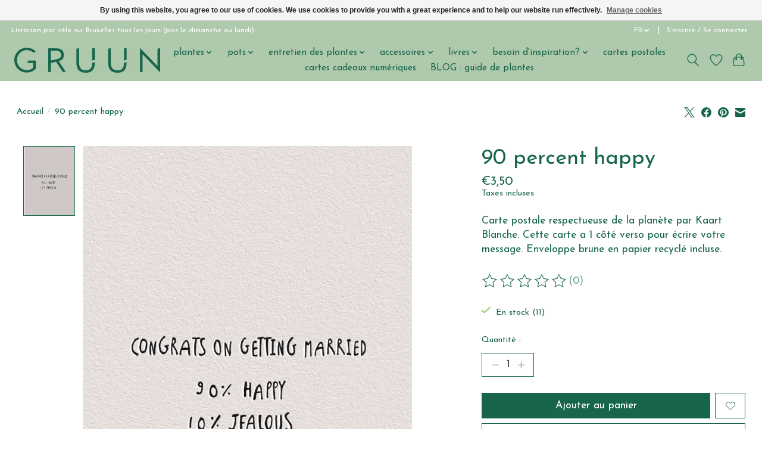

--- FILE ---
content_type: text/html;charset=utf-8
request_url: https://webshop.gruun.brussels/fr/90-percent-happy.html
body_size: 11979
content:
<!DOCTYPE html>
<html lang="fr">
  <head>
    <meta charset="utf-8"/>
<!-- [START] 'blocks/head.rain' -->
<!--

  (c) 2008-2025 Lightspeed Netherlands B.V.
  http://www.lightspeedhq.com
  Generated: 15-12-2025 @ 06:47:36

-->
<link rel="canonical" href="https://webshop.gruun.brussels/fr/90-percent-happy.html"/>
<link rel="alternate" href="https://webshop.gruun.brussels/fr/index.rss" type="application/rss+xml" title="Nouveaux produits"/>
<link href="https://cdn.webshopapp.com/assets/cookielaw.css?2025-02-20" rel="stylesheet" type="text/css"/>
<meta name="robots" content="noodp,noydir"/>
<meta property="og:url" content="https://webshop.gruun.brussels/fr/90-percent-happy.html?source=facebook"/>
<meta property="og:site_name" content="GRUUN"/>
<meta property="og:title" content="90 percent happy"/>
<meta property="og:description" content="Carte postale respectueuse de la planète par Kaart Blanche. Cette carte a 1 côté verso pour écrire votre message. Enveloppe brune en papier recyclé incluse"/>
<meta property="og:image" content="https://cdn.webshopapp.com/shops/299784/files/415647329/90-percent-happy.jpg"/>
<!--[if lt IE 9]>
<script src="https://cdn.webshopapp.com/assets/html5shiv.js?2025-02-20"></script>
<![endif]-->
<!-- [END] 'blocks/head.rain' -->
    <title>90 percent happy - GRUUN</title>
    <meta name="description" content="Carte postale respectueuse de la planète par Kaart Blanche. Cette carte a 1 côté verso pour écrire votre message. Enveloppe brune en papier recyclé incluse" />
    <meta name="keywords" content="90, percent, happy" />
    <meta http-equiv="X-UA-Compatible" content="IE=edge">
    <meta name="viewport" content="width=device-width, initial-scale=1">
    <meta name="apple-mobile-web-app-capable" content="yes">
    <meta name="apple-mobile-web-app-status-bar-style" content="black">
    
    <script>document.getElementsByTagName("html")[0].className += " js";</script>

    <link rel="shortcut icon" href="https://cdn.webshopapp.com/shops/299784/themes/174583/v/986926/assets/favicon.png?20220106091208" type="image/x-icon" />
    <link href='//fonts.googleapis.com/css?family=Josefin%20Sans:400,300,600&display=swap' rel='stylesheet' type='text/css'>
<link href='//fonts.googleapis.com/css?family=Josefin%20Sans:400,300,600&display=swap' rel='stylesheet' type='text/css'>
    <link rel="stylesheet" href="https://cdn.webshopapp.com/assets/gui-2-0.css?2025-02-20" />
    <link rel="stylesheet" href="https://cdn.webshopapp.com/assets/gui-responsive-2-0.css?2025-02-20" />
    <link id="lightspeedframe" rel="stylesheet" href="https://cdn.webshopapp.com/shops/299784/themes/174583/assets/style.css?2024050517320920210104192718" />
    <!-- browsers not supporting CSS variables -->
    <script>
      if(!('CSS' in window) || !CSS.supports('color', 'var(--color-var)')) {var cfStyle = document.getElementById('lightspeedframe');if(cfStyle) {var href = cfStyle.getAttribute('href');href = href.replace('style.css', 'style-fallback.css');cfStyle.setAttribute('href', href);}}
    </script>
    <link rel="stylesheet" href="https://cdn.webshopapp.com/shops/299784/themes/174583/assets/settings.css?2024050517320920210104192718" />
    <link rel="stylesheet" href="https://cdn.webshopapp.com/shops/299784/themes/174583/assets/custom.css?2024050517320920210104192718" />

    <script src="https://cdn.webshopapp.com/assets/jquery-3-7-1.js?2025-02-20"></script>
    <script src="https://cdn.webshopapp.com/assets/jquery-ui-1-14-1.js?2025-02-20"></script>

  </head>
  <body>
    
          <header class="main-header main-header--mobile js-main-header position-relative">
  <div class="main-header__top-section">
    <div class="main-header__nav-grid justify-between@md container max-width-lg text-xs padding-y-xxs">
      <div>Livraison par vélo sur Bruxelles tous les jours (pas le dimanche ou lundi)</div>
      <ul class="main-header__list flex-grow flex-basis-0 justify-end@md display@md">        
                <li class="main-header__item">
          <a href="#0" class="main-header__link">
            <span class="text-uppercase">fr</span>
            <svg class="main-header__dropdown-icon icon" viewBox="0 0 16 16"><polygon fill="currentColor" points="8,11.4 2.6,6 4,4.6 8,8.6 12,4.6 13.4,6 "></polygon></svg>
          </a>
          <ul class="main-header__dropdown">
                  

	<li><a href="https://webshop.gruun.brussels/nl/go/product/138772305" class="main-header__dropdown-link" title="Nederlands" lang="nl">Nederlands</a></li>
	<li><a href="https://webshop.gruun.brussels/en/go/product/138772305" class="main-header__dropdown-link" title="English" lang="en">English</a></li>
	<li><a href="https://webshop.gruun.brussels/fr/go/product/138772305" class="main-header__dropdown-link" title="Français" lang="fr">Français</a></li>
          </ul>
        </li>
                
                        <li class="main-header__item separator"></li>
                <li class="main-header__item"><a href="https://webshop.gruun.brussels/fr/account/" class="main-header__link" title="Mon compte">S’inscrire / Se connecter</a></li>
      </ul>
    </div>
  </div>
  <div class="main-header__mobile-content container max-width-lg">
          <a href="https://webshop.gruun.brussels/fr/" class="main-header__logo" title="GRUUN">
        <img src="https://cdn.webshopapp.com/shops/299784/themes/174583/v/986171/assets/logo.png?20211122143424" alt="GRUUN">
              </a>
        
    <div class="flex items-center">
            <a href="https://webshop.gruun.brussels/fr/account/wishlist/" class="main-header__mobile-btn js-tab-focus">
        <svg class="icon" viewBox="0 0 24 25" fill="none"><title>Accéder à la liste de souhaits</title><path d="M11.3785 4.50387L12 5.42378L12.6215 4.50387C13.6598 2.96698 15.4376 1.94995 17.4545 1.94995C20.65 1.94995 23.232 4.49701 23.25 7.6084C23.2496 8.53335 22.927 9.71432 22.3056 11.056C21.689 12.3875 20.8022 13.8258 19.7333 15.249C17.6019 18.0872 14.7978 20.798 12.0932 22.4477L12 22.488L11.9068 22.4477C9.20215 20.798 6.3981 18.0872 4.26667 15.249C3.1978 13.8258 2.31101 12.3875 1.69437 11.056C1.07303 9.71436 0.750466 8.53342 0.75 7.60848C0.767924 4.49706 3.34993 1.94995 6.54545 1.94995C8.56242 1.94995 10.3402 2.96698 11.3785 4.50387Z" stroke="currentColor" stroke-width="1.5" fill="none"/></svg>
        <span class="sr-only">Liste de souhaits</span>
      </a>
            <button class="reset main-header__mobile-btn js-tab-focus" aria-controls="cartDrawer">
        <svg class="icon" viewBox="0 0 24 25" fill="none"><title>Panier</title><path d="M2.90171 9.65153C3.0797 8.00106 4.47293 6.75 6.13297 6.75H17.867C19.527 6.75 20.9203 8.00105 21.0982 9.65153L22.1767 19.6515C22.3839 21.5732 20.8783 23.25 18.9454 23.25H5.05454C3.1217 23.25 1.61603 21.5732 1.82328 19.6515L2.90171 9.65153Z" stroke="currentColor" stroke-width="1.5" fill="none"/>
        <path d="M7.19995 9.6001V5.7001C7.19995 2.88345 9.4833 0.600098 12.3 0.600098C15.1166 0.600098 17.4 2.88345 17.4 5.7001V9.6001" stroke="currentColor" stroke-width="1.5" fill="none"/>
        <circle cx="7.19996" cy="10.2001" r="1.8" fill="currentColor"/>
        <ellipse cx="17.4" cy="10.2001" rx="1.8" ry="1.8" fill="currentColor"/></svg>
        <span class="sr-only">Panier</span>
              </button>

      <button class="reset anim-menu-btn js-anim-menu-btn main-header__nav-control js-tab-focus" aria-label="Toggle menu">
        <i class="anim-menu-btn__icon anim-menu-btn__icon--close" aria-hidden="true"></i>
      </button>
    </div>
  </div>

  <div class="main-header__nav" role="navigation">
    <div class="main-header__nav-grid justify-between@md container max-width-lg">
      <div class="main-header__nav-logo-wrapper flex-shrink-0">
        
                  <a href="https://webshop.gruun.brussels/fr/" class="main-header__logo" title="GRUUN">
            <img src="https://cdn.webshopapp.com/shops/299784/themes/174583/v/986171/assets/logo.png?20211122143424" alt="GRUUN">
                      </a>
              </div>
      
      <form action="https://webshop.gruun.brussels/fr/search/" method="get" role="search" class="padding-y-md hide@md">
        <label class="sr-only" for="searchInputMobile">Rechercher</label>
        <input class="header-v3__nav-form-control form-control width-100%" value="" autocomplete="off" type="search" name="q" id="searchInputMobile" placeholder="Recherche en cours">
      </form>

      <ul class="main-header__list flex-grow flex-basis-0 flex-wrap justify-center@md">
        
        
                <li class="main-header__item js-main-nav__item">
          <a class="main-header__link js-main-nav__control" href="https://webshop.gruun.brussels/fr/plantes/">
            <span>plantes</span>            <svg class="main-header__dropdown-icon icon" viewBox="0 0 16 16"><polygon fill="currentColor" points="8,11.4 2.6,6 4,4.6 8,8.6 12,4.6 13.4,6 "></polygon></svg>                        <i class="main-header__arrow-icon" aria-hidden="true">
              <svg class="icon" viewBox="0 0 16 16">
                <g class="icon__group" fill="none" stroke="currentColor" stroke-linecap="square" stroke-miterlimit="10" stroke-width="2">
                  <path d="M2 2l12 12" />
                  <path d="M14 2L2 14" />
                </g>
              </svg>
            </i>
                        
          </a>
                    <ul class="main-header__dropdown">
            <li class="main-header__dropdown-item"><a href="https://webshop.gruun.brussels/fr/plantes/" class="main-header__dropdown-link hide@md">Tous les plantes</a></li>
                        <li class="main-header__dropdown-item js-main-nav__item position-relative">
              <a class="main-header__dropdown-link js-main-nav__control flex justify-between " href="https://webshop.gruun.brussels/fr/plantes/plantes-dinterieur/">
                plantes d&#039;intérieur
                <svg class="dropdown__desktop-icon icon" aria-hidden="true" viewBox="0 0 12 12"><polyline stroke-width="1" stroke="currentColor" fill="none" stroke-linecap="round" stroke-linejoin="round" points="3.5 0.5 9.5 6 3.5 11.5"></polyline></svg>                                <i class="main-header__arrow-icon" aria-hidden="true">
                  <svg class="icon" viewBox="0 0 16 16">
                    <g class="icon__group" fill="none" stroke="currentColor" stroke-linecap="square" stroke-miterlimit="10" stroke-width="2">
                      <path d="M2 2l12 12" />
                      <path d="M14 2L2 14" />
                    </g>
                  </svg>
                </i>
                              </a>

                            <ul class="main-header__dropdown">
                <li><a href="https://webshop.gruun.brussels/fr/plantes/plantes-dinterieur/" class="main-header__dropdown-link hide@md">Tous les plantes d&#039;intérieur</a></li>
                                <li><a class="main-header__dropdown-link" href="https://webshop.gruun.brussels/fr/plantes/plantes-dinterieur/petites-plantes-12cm/">petites plantes &lt;∅12cm</a></li>
                                <li><a class="main-header__dropdown-link" href="https://webshop.gruun.brussels/fr/plantes/plantes-dinterieur/plantes-medium-12-20cm/">plantes medium ∅12-20cm</a></li>
                                <li><a class="main-header__dropdown-link" href="https://webshop.gruun.brussels/fr/plantes/plantes-dinterieur/plantes-plus-grandes-20cm/">plantes plus grandes &gt;∅20cm</a></li>
                              </ul>
                          </li>
                        <li class="main-header__dropdown-item">
              <a class="main-header__dropdown-link" href="https://webshop.gruun.brussels/fr/plantes/plantes-dexterieur/">
                plantes d&#039;extérieur
                                              </a>

                          </li>
                        <li class="main-header__dropdown-item">
              <a class="main-header__dropdown-link" href="https://webshop.gruun.brussels/fr/plantes/plantes-suspendues/">
                plantes suspendues
                                              </a>

                          </li>
                        <li class="main-header__dropdown-item">
              <a class="main-header__dropdown-link" href="https://webshop.gruun.brussels/fr/plantes/low-maintenance-plants/">
                low-maintenance plants
                                              </a>

                          </li>
                        <li class="main-header__dropdown-item">
              <a class="main-header__dropdown-link" href="https://webshop.gruun.brussels/fr/plantes/plantes-non-toxiques/">
                plantes non-toxiques
                                              </a>

                          </li>
                        <li class="main-header__dropdown-item">
              <a class="main-header__dropdown-link" href="https://webshop.gruun.brussels/fr/plantes/toutes-les-plantes/">
                toutes les plantes
                                              </a>

                          </li>
                        <li class="main-header__dropdown-item">
              <a class="main-header__dropdown-link" href="https://webshop.gruun.brussels/fr/plantes/herbes/">
                herbes
                                              </a>

                          </li>
                        <li class="main-header__dropdown-item">
              <a class="main-header__dropdown-link" href="https://webshop.gruun.brussels/fr/plantes/graines/">
                graines
                                              </a>

                          </li>
                      </ul>
                  </li>
                <li class="main-header__item js-main-nav__item">
          <a class="main-header__link js-main-nav__control" href="https://webshop.gruun.brussels/fr/pots/">
            <span>pots</span>            <svg class="main-header__dropdown-icon icon" viewBox="0 0 16 16"><polygon fill="currentColor" points="8,11.4 2.6,6 4,4.6 8,8.6 12,4.6 13.4,6 "></polygon></svg>                        <i class="main-header__arrow-icon" aria-hidden="true">
              <svg class="icon" viewBox="0 0 16 16">
                <g class="icon__group" fill="none" stroke="currentColor" stroke-linecap="square" stroke-miterlimit="10" stroke-width="2">
                  <path d="M2 2l12 12" />
                  <path d="M14 2L2 14" />
                </g>
              </svg>
            </i>
                        
          </a>
                    <ul class="main-header__dropdown">
            <li class="main-header__dropdown-item"><a href="https://webshop.gruun.brussels/fr/pots/" class="main-header__dropdown-link hide@md">Tous les pots</a></li>
                        <li class="main-header__dropdown-item js-main-nav__item position-relative">
              <a class="main-header__dropdown-link js-main-nav__control flex justify-between " href="https://webshop.gruun.brussels/fr/pots/dinterieur/">
                d&#039;intérieur
                <svg class="dropdown__desktop-icon icon" aria-hidden="true" viewBox="0 0 12 12"><polyline stroke-width="1" stroke="currentColor" fill="none" stroke-linecap="round" stroke-linejoin="round" points="3.5 0.5 9.5 6 3.5 11.5"></polyline></svg>                                <i class="main-header__arrow-icon" aria-hidden="true">
                  <svg class="icon" viewBox="0 0 16 16">
                    <g class="icon__group" fill="none" stroke="currentColor" stroke-linecap="square" stroke-miterlimit="10" stroke-width="2">
                      <path d="M2 2l12 12" />
                      <path d="M14 2L2 14" />
                    </g>
                  </svg>
                </i>
                              </a>

                            <ul class="main-header__dropdown">
                <li><a href="https://webshop.gruun.brussels/fr/pots/dinterieur/" class="main-header__dropdown-link hide@md">Tous les d&#039;intérieur</a></li>
                                <li><a class="main-header__dropdown-link" href="https://webshop.gruun.brussels/fr/pots/dinterieur/petits-pots-12cm/">petits pots &lt;∅12cm</a></li>
                                <li><a class="main-header__dropdown-link" href="https://webshop.gruun.brussels/fr/pots/dinterieur/pots-taille-moyenne-12-20cm/">pots taille moyenne ∅12-20cm</a></li>
                                <li><a class="main-header__dropdown-link" href="https://webshop.gruun.brussels/fr/pots/dinterieur/pots-taille-moyenne-20-30cm/">pots taille moyenne ∅20-30cm</a></li>
                                <li><a class="main-header__dropdown-link" href="https://webshop.gruun.brussels/fr/pots/dinterieur/pots-extra-grands-30-50cm/">pots extra grands ∅30-50cm</a></li>
                                <li><a class="main-header__dropdown-link" href="https://webshop.gruun.brussels/fr/pots/dinterieur/pots-suspendus/">pots suspendus</a></li>
                              </ul>
                          </li>
                        <li class="main-header__dropdown-item">
              <a class="main-header__dropdown-link" href="https://webshop.gruun.brussels/fr/pots/dexterieur/">
                d&#039;extérieur
                                              </a>

                          </li>
                        <li class="main-header__dropdown-item">
              <a class="main-header__dropdown-link" href="https://webshop.gruun.brussels/fr/pots/poterie-terre-cuite/">
                poterie terre cuite
                                              </a>

                          </li>
                        <li class="main-header__dropdown-item">
              <a class="main-header__dropdown-link" href="https://webshop.gruun.brussels/fr/pots/paniers/">
                paniers
                                              </a>

                          </li>
                        <li class="main-header__dropdown-item">
              <a class="main-header__dropdown-link" href="https://webshop.gruun.brussels/fr/pots/supports-pour-plantes/">
                supports pour plantes
                                              </a>

                          </li>
                        <li class="main-header__dropdown-item">
              <a class="main-header__dropdown-link" href="https://webshop.gruun.brussels/fr/pots/pots-muraux/">
                pots muraux
                                              </a>

                          </li>
                        <li class="main-header__dropdown-item">
              <a class="main-header__dropdown-link" href="https://webshop.gruun.brussels/fr/pots/pots-avec-drainage/">
                pots avec drainage
                                              </a>

                          </li>
                        <li class="main-header__dropdown-item">
              <a class="main-header__dropdown-link" href="https://webshop.gruun.brussels/fr/pots/sous-coupes/">
                sous-coupes
                                              </a>

                          </li>
                        <li class="main-header__dropdown-item">
              <a class="main-header__dropdown-link" href="https://webshop.gruun.brussels/fr/pots/fait-a-bruxelles/">
                fait à Bruxelles
                                              </a>

                          </li>
                      </ul>
                  </li>
                <li class="main-header__item js-main-nav__item">
          <a class="main-header__link js-main-nav__control" href="https://webshop.gruun.brussels/fr/entretien-des-plantes/">
            <span>entretien des plantes</span>            <svg class="main-header__dropdown-icon icon" viewBox="0 0 16 16"><polygon fill="currentColor" points="8,11.4 2.6,6 4,4.6 8,8.6 12,4.6 13.4,6 "></polygon></svg>                        <i class="main-header__arrow-icon" aria-hidden="true">
              <svg class="icon" viewBox="0 0 16 16">
                <g class="icon__group" fill="none" stroke="currentColor" stroke-linecap="square" stroke-miterlimit="10" stroke-width="2">
                  <path d="M2 2l12 12" />
                  <path d="M14 2L2 14" />
                </g>
              </svg>
            </i>
                        
          </a>
                    <ul class="main-header__dropdown">
            <li class="main-header__dropdown-item"><a href="https://webshop.gruun.brussels/fr/entretien-des-plantes/" class="main-header__dropdown-link hide@md">Tous les entretien des plantes</a></li>
                        <li class="main-header__dropdown-item">
              <a class="main-header__dropdown-link" href="https://webshop.gruun.brussels/fr/entretien-des-plantes/outils-deau/">
                outils d&#039;eau
                                              </a>

                          </li>
                        <li class="main-header__dropdown-item">
              <a class="main-header__dropdown-link" href="https://webshop.gruun.brussels/fr/entretien-des-plantes/alimentation/">
                alimentation
                                              </a>

                          </li>
                        <li class="main-header__dropdown-item">
              <a class="main-header__dropdown-link" href="https://webshop.gruun.brussels/fr/entretien-des-plantes/support-pour-plantes/">
                support pour plantes
                                              </a>

                          </li>
                        <li class="main-header__dropdown-item">
              <a class="main-header__dropdown-link" href="https://webshop.gruun.brussels/fr/entretien-des-plantes/terreau/">
                terreau
                                              </a>

                          </li>
                        <li class="main-header__dropdown-item">
              <a class="main-header__dropdown-link" href="https://webshop.gruun.brussels/fr/entretien-des-plantes/germination/">
                germination
                                              </a>

                          </li>
                        <li class="main-header__dropdown-item">
              <a class="main-header__dropdown-link" href="https://webshop.gruun.brussels/fr/entretien-des-plantes/lampe-de-culture/">
                lampe de culture 
                                              </a>

                          </li>
                        <li class="main-header__dropdown-item">
              <a class="main-header__dropdown-link" href="https://webshop.gruun.brussels/fr/entretien-des-plantes/pesticide/">
                pesticide
                                              </a>

                          </li>
                      </ul>
                  </li>
                <li class="main-header__item js-main-nav__item">
          <a class="main-header__link js-main-nav__control" href="https://webshop.gruun.brussels/fr/accessoires/">
            <span>accessoires</span>            <svg class="main-header__dropdown-icon icon" viewBox="0 0 16 16"><polygon fill="currentColor" points="8,11.4 2.6,6 4,4.6 8,8.6 12,4.6 13.4,6 "></polygon></svg>                        <i class="main-header__arrow-icon" aria-hidden="true">
              <svg class="icon" viewBox="0 0 16 16">
                <g class="icon__group" fill="none" stroke="currentColor" stroke-linecap="square" stroke-miterlimit="10" stroke-width="2">
                  <path d="M2 2l12 12" />
                  <path d="M14 2L2 14" />
                </g>
              </svg>
            </i>
                        
          </a>
                    <ul class="main-header__dropdown">
            <li class="main-header__dropdown-item"><a href="https://webshop.gruun.brussels/fr/accessoires/" class="main-header__dropdown-link hide@md">Tous les accessoires</a></li>
                        <li class="main-header__dropdown-item">
              <a class="main-header__dropdown-link" href="https://webshop.gruun.brussels/fr/accessoires/decoration/">
                décoration
                                              </a>

                          </li>
                        <li class="main-header__dropdown-item">
              <a class="main-header__dropdown-link" href="https://webshop.gruun.brussels/fr/accessoires/arrosoirs/">
                arrosoirs
                                              </a>

                          </li>
                        <li class="main-header__dropdown-item">
              <a class="main-header__dropdown-link" href="https://webshop.gruun.brussels/fr/accessoires/vases-pour-boutures/">
                vases pour boutures
                                              </a>

                          </li>
                        <li class="main-header__dropdown-item">
              <a class="main-header__dropdown-link" href="https://webshop.gruun.brussels/fr/accessoires/home/">
                home
                                              </a>

                          </li>
                        <li class="main-header__dropdown-item">
              <a class="main-header__dropdown-link" href="https://webshop.gruun.brussels/fr/accessoires/plant-care/">
                plant care
                                              </a>

                          </li>
                      </ul>
                  </li>
                <li class="main-header__item js-main-nav__item">
          <a class="main-header__link js-main-nav__control" href="https://webshop.gruun.brussels/fr/livres/">
            <span>livres</span>            <svg class="main-header__dropdown-icon icon" viewBox="0 0 16 16"><polygon fill="currentColor" points="8,11.4 2.6,6 4,4.6 8,8.6 12,4.6 13.4,6 "></polygon></svg>                        <i class="main-header__arrow-icon" aria-hidden="true">
              <svg class="icon" viewBox="0 0 16 16">
                <g class="icon__group" fill="none" stroke="currentColor" stroke-linecap="square" stroke-miterlimit="10" stroke-width="2">
                  <path d="M2 2l12 12" />
                  <path d="M14 2L2 14" />
                </g>
              </svg>
            </i>
                        
          </a>
                    <ul class="main-header__dropdown">
            <li class="main-header__dropdown-item"><a href="https://webshop.gruun.brussels/fr/livres/" class="main-header__dropdown-link hide@md">Tous les livres</a></li>
                        <li class="main-header__dropdown-item">
              <a class="main-header__dropdown-link" href="https://webshop.gruun.brussels/fr/livres/nl/">
                NL
                                              </a>

                          </li>
                        <li class="main-header__dropdown-item">
              <a class="main-header__dropdown-link" href="https://webshop.gruun.brussels/fr/livres/eng/">
                ENG
                                              </a>

                          </li>
                        <li class="main-header__dropdown-item">
              <a class="main-header__dropdown-link" href="https://webshop.gruun.brussels/fr/livres/fr/">
                FR
                                              </a>

                          </li>
                        <li class="main-header__dropdown-item">
              <a class="main-header__dropdown-link" href="https://webshop.gruun.brussels/fr/livres/puzzles/">
                puzzles
                                              </a>

                          </li>
                      </ul>
                  </li>
                <li class="main-header__item js-main-nav__item">
          <a class="main-header__link js-main-nav__control" href="https://webshop.gruun.brussels/fr/besoin-dinspiration/">
            <span>besoin d&#039;inspiration?</span>            <svg class="main-header__dropdown-icon icon" viewBox="0 0 16 16"><polygon fill="currentColor" points="8,11.4 2.6,6 4,4.6 8,8.6 12,4.6 13.4,6 "></polygon></svg>                        <i class="main-header__arrow-icon" aria-hidden="true">
              <svg class="icon" viewBox="0 0 16 16">
                <g class="icon__group" fill="none" stroke="currentColor" stroke-linecap="square" stroke-miterlimit="10" stroke-width="2">
                  <path d="M2 2l12 12" />
                  <path d="M14 2L2 14" />
                </g>
              </svg>
            </i>
                        
          </a>
                    <ul class="main-header__dropdown">
            <li class="main-header__dropdown-item"><a href="https://webshop.gruun.brussels/fr/besoin-dinspiration/" class="main-header__dropdown-link hide@md">Tous les besoin d&#039;inspiration?</a></li>
                        <li class="main-header__dropdown-item">
              <a class="main-header__dropdown-link" href="https://webshop.gruun.brussels/fr/besoin-dinspiration/gift-guide/">
                gift guide
                                              </a>

                          </li>
                        <li class="main-header__dropdown-item">
              <a class="main-header__dropdown-link" href="https://webshop.gruun.brussels/fr/besoin-dinspiration/gruun-avec-un-budget/">
                GRUUN avec un budget
                                              </a>

                          </li>
                      </ul>
                  </li>
                <li class="main-header__item">
          <a class="main-header__link" href="https://webshop.gruun.brussels/fr/cartes-postales/">
            cartes postales                                    
          </a>
                  </li>
        
                <li class="main-header__item">
            <a class="main-header__link" href="https://webshop.gruun.brussels/fr/giftcard/" >cartes cadeaux numériques</a>
        </li>
        
                              <li class="main-header__item">
              <a class="main-header__link" href="https://webshop.gruun.brussels/fr/blogs/plantguide/">BLOG : guide de plantes</a>
            </li>
                  
        
                
        <li class="main-header__item hide@md">
          <ul class="main-header__list main-header__list--mobile-items">        
                        <li class="main-header__item js-main-nav__item">
              <a href="#0" class="main-header__link js-main-nav__control">
                <span>Français</span>
                <i class="main-header__arrow-icon" aria-hidden="true">
                  <svg class="icon" viewBox="0 0 16 16">
                    <g class="icon__group" fill="none" stroke="currentColor" stroke-linecap="square" stroke-miterlimit="10" stroke-width="2">
                      <path d="M2 2l12 12" />
                      <path d="M14 2L2 14" />
                    </g>
                  </svg>
                </i>
              </a>
              <ul class="main-header__dropdown">
                      

	<li><a href="https://webshop.gruun.brussels/nl/go/product/138772305" class="main-header__dropdown-link" title="Nederlands" lang="nl">Nederlands</a></li>
	<li><a href="https://webshop.gruun.brussels/en/go/product/138772305" class="main-header__dropdown-link" title="English" lang="en">English</a></li>
	<li><a href="https://webshop.gruun.brussels/fr/go/product/138772305" class="main-header__dropdown-link" title="Français" lang="fr">Français</a></li>
              </ul>
            </li>
            
                                                <li class="main-header__item"><a href="https://webshop.gruun.brussels/fr/account/" class="main-header__link" title="Mon compte">S’inscrire / Se connecter</a></li>
          </ul>
        </li>
        
      </ul>

      <ul class="main-header__list flex-shrink-0 justify-end@md display@md">
        <li class="main-header__item">
          
          <button class="reset switch-icon main-header__link main-header__link--icon js-toggle-search js-switch-icon js-tab-focus" aria-label="Toggle icon">
            <svg class="icon switch-icon__icon--a" viewBox="0 0 24 25"><title>Recherche</title><path fill-rule="evenodd" clip-rule="evenodd" d="M17.6032 9.55171C17.6032 13.6671 14.267 17.0033 10.1516 17.0033C6.03621 17.0033 2.70001 13.6671 2.70001 9.55171C2.70001 5.4363 6.03621 2.1001 10.1516 2.1001C14.267 2.1001 17.6032 5.4363 17.6032 9.55171ZM15.2499 16.9106C13.8031 17.9148 12.0461 18.5033 10.1516 18.5033C5.20779 18.5033 1.20001 14.4955 1.20001 9.55171C1.20001 4.60787 5.20779 0.600098 10.1516 0.600098C15.0955 0.600098 19.1032 4.60787 19.1032 9.55171C19.1032 12.0591 18.0724 14.3257 16.4113 15.9507L23.2916 22.8311C23.5845 23.1239 23.5845 23.5988 23.2916 23.8917C22.9987 24.1846 22.5239 24.1846 22.231 23.8917L15.2499 16.9106Z" fill="currentColor"/></svg>

            <svg class="icon switch-icon__icon--b" viewBox="0 0 32 32"><title>Recherche</title><g fill="none" stroke="currentColor" stroke-miterlimit="10" stroke-linecap="round" stroke-linejoin="round" stroke-width="2"><line x1="27" y1="5" x2="5" y2="27"></line><line x1="27" y1="27" x2="5" y2="5"></line></g></svg>
          </button>

        </li>
                <li class="main-header__item">
          <a href="https://webshop.gruun.brussels/fr/account/wishlist/" class="main-header__link main-header__link--icon">
            <svg class="icon" viewBox="0 0 24 25" fill="none"><title>Accéder à la liste de souhaits</title><path d="M11.3785 4.50387L12 5.42378L12.6215 4.50387C13.6598 2.96698 15.4376 1.94995 17.4545 1.94995C20.65 1.94995 23.232 4.49701 23.25 7.6084C23.2496 8.53335 22.927 9.71432 22.3056 11.056C21.689 12.3875 20.8022 13.8258 19.7333 15.249C17.6019 18.0872 14.7978 20.798 12.0932 22.4477L12 22.488L11.9068 22.4477C9.20215 20.798 6.3981 18.0872 4.26667 15.249C3.1978 13.8258 2.31101 12.3875 1.69437 11.056C1.07303 9.71436 0.750466 8.53342 0.75 7.60848C0.767924 4.49706 3.34993 1.94995 6.54545 1.94995C8.56242 1.94995 10.3402 2.96698 11.3785 4.50387Z" stroke="currentColor" stroke-width="1.5" fill="none"/></svg>
            <span class="sr-only">Liste de souhaits</span>
          </a>
        </li>
                <li class="main-header__item">
          <a href="#0" class="main-header__link main-header__link--icon" aria-controls="cartDrawer">
            <svg class="icon" viewBox="0 0 24 25" fill="none"><title>Panier</title><path d="M2.90171 9.65153C3.0797 8.00106 4.47293 6.75 6.13297 6.75H17.867C19.527 6.75 20.9203 8.00105 21.0982 9.65153L22.1767 19.6515C22.3839 21.5732 20.8783 23.25 18.9454 23.25H5.05454C3.1217 23.25 1.61603 21.5732 1.82328 19.6515L2.90171 9.65153Z" stroke="currentColor" stroke-width="1.5" fill="none"/>
            <path d="M7.19995 9.6001V5.7001C7.19995 2.88345 9.4833 0.600098 12.3 0.600098C15.1166 0.600098 17.4 2.88345 17.4 5.7001V9.6001" stroke="currentColor" stroke-width="1.5" fill="none"/>
            <circle cx="7.19996" cy="10.2001" r="1.8" fill="currentColor"/>
            <ellipse cx="17.4" cy="10.2001" rx="1.8" ry="1.8" fill="currentColor"/></svg>
            <span class="sr-only">Panier</span>
                      </a>
        </li>
      </ul>
      
    	<div class="main-header__search-form bg">
        <form action="https://webshop.gruun.brussels/fr/search/" method="get" role="search" class="container max-width-lg">
          <label class="sr-only" for="searchInput">Rechercher</label>
          <input class="header-v3__nav-form-control form-control width-100%" value="" autocomplete="off" type="search" name="q" id="searchInput" placeholder="Recherche en cours">
        </form>
      </div>
      
    </div>
  </div>
</header>

<div class="drawer dr-cart js-drawer" id="cartDrawer">
  <div class="drawer__content bg shadow-md flex flex-column" role="alertdialog" aria-labelledby="drawer-cart-title">
    <header class="flex items-center justify-between flex-shrink-0 padding-x-md padding-y-md">
      <h1 id="drawer-cart-title" class="text-base text-truncate">Panier</h1>

      <button class="reset drawer__close-btn js-drawer__close js-tab-focus">
        <svg class="icon icon--xs" viewBox="0 0 16 16"><title>Fermer le volet du panier</title><g stroke-width="2" stroke="currentColor" fill="none" stroke-linecap="round" stroke-linejoin="round" stroke-miterlimit="10"><line x1="13.5" y1="2.5" x2="2.5" y2="13.5"></line><line x1="2.5" y1="2.5" x2="13.5" y2="13.5"></line></g></svg>
      </button>
    </header>

    <div class="drawer__body padding-x-md padding-bottom-sm js-drawer__body">
            <p class="margin-y-xxxl color-contrast-medium text-sm text-center">Votre panier est vide</p>
          </div>

    <footer class="padding-x-md padding-y-md flex-shrink-0">
      <p class="text-sm text-center color-contrast-medium margin-bottom-sm">Payer en toute sécurité avec :</p>
      <p class="text-sm flex flex-wrap gap-xs text-xs@md justify-center">
                  <a href="https://webshop.gruun.brussels/fr/service/payment-methods/" title="Maestro">
            <img src="https://cdn.webshopapp.com/assets/icon-payment-maestro.png?2025-02-20" alt="Maestro" height="16" />
          </a>
                  <a href="https://webshop.gruun.brussels/fr/service/payment-methods/" title="Bancontact">
            <img src="https://cdn.webshopapp.com/assets/icon-payment-mistercash.png?2025-02-20" alt="Bancontact" height="16" />
          </a>
                  <a href="https://webshop.gruun.brussels/fr/service/payment-methods/" title="Belfius">
            <img src="https://cdn.webshopapp.com/assets/icon-payment-belfius.png?2025-02-20" alt="Belfius" height="16" />
          </a>
                  <a href="https://webshop.gruun.brussels/fr/service/payment-methods/" title="KBC">
            <img src="https://cdn.webshopapp.com/assets/icon-payment-kbc.png?2025-02-20" alt="KBC" height="16" />
          </a>
                  <a href="https://webshop.gruun.brussels/fr/service/payment-methods/" title="Visa">
            <img src="https://cdn.webshopapp.com/assets/icon-payment-visa.png?2025-02-20" alt="Visa" height="16" />
          </a>
                  <a href="https://webshop.gruun.brussels/fr/service/payment-methods/" title="MasterCard">
            <img src="https://cdn.webshopapp.com/assets/icon-payment-mastercard.png?2025-02-20" alt="MasterCard" height="16" />
          </a>
                  <a href="https://webshop.gruun.brussels/fr/service/payment-methods/" title="Gift card">
            <img src="https://cdn.webshopapp.com/assets/icon-payment-giftcard.png?2025-02-20" alt="Gift card" height="16" />
          </a>
                  <a href="https://webshop.gruun.brussels/fr/service/payment-methods/" title="PayPal">
            <img src="https://cdn.webshopapp.com/assets/icon-payment-paypalcp.png?2025-02-20" alt="PayPal" height="16" />
          </a>
                  <a href="https://webshop.gruun.brussels/fr/service/payment-methods/" title="American Express">
            <img src="https://cdn.webshopapp.com/assets/icon-payment-americanexpress.png?2025-02-20" alt="American Express" height="16" />
          </a>
              </p>
    </footer>
  </div>
</div>                  	  
  
<section class="container max-width-lg product js-product">
  <div class="padding-y-lg grid gap-md">
    <div class="col-6@md">
      <nav class="breadcrumbs text-sm" aria-label="Breadcrumbs">
  <ol class="flex flex-wrap gap-xxs">
    <li class="breadcrumbs__item">
    	<a href="https://webshop.gruun.brussels/fr/" class="color-inherit text-underline-hover">Accueil</a>
      <span class="color-contrast-low margin-left-xxs" aria-hidden="true">/</span>
    </li>
        <li class="breadcrumbs__item" aria-current="page">
            90 percent happy
          </li>
      </ol>
</nav>    </div>
    <div class="col-6@md">
    	<ul class="sharebar flex flex-wrap gap-xs justify-end@md">
        <li>
          <a class="sharebar__btn text-underline-hover js-social-share" data-social="twitter" data-text="90 percent happy on https://webshop.gruun.brussels/fr/90-percent-happy.html" data-hashtags="" href="https://twitter.com/intent/tweet"><svg width="1200" class="icon" viewBox="0 0 1200 1227" fill="none"><title>Share on X</title><g><path d="M714.163 519.284L1160.89 0H1055.03L667.137 450.887L357.328 0H0L468.492 681.821L0 1226.37H105.866L515.491 750.218L842.672 1226.37H1200L714.137 519.284H714.163ZM569.165 687.828L521.697 619.934L144.011 79.6944H306.615L611.412 515.685L658.88 583.579L1055.08 1150.3H892.476L569.165 687.854V687.828Z"></path></g></svg></a>
        </li>

        <li>
          <a class="sharebar__btn text-underline-hover js-social-share" data-social="facebook" data-url="https://webshop.gruun.brussels/fr/90-percent-happy.html" href="https://www.facebook.com/sharer.php"><svg class="icon" viewBox="0 0 16 16"><title>Share on Facebook</title><g><path d="M16,8.048a8,8,0,1,0-9.25,7.9V10.36H4.719V8.048H6.75V6.285A2.822,2.822,0,0,1,9.771,3.173a12.2,12.2,0,0,1,1.791.156V5.3H10.554a1.155,1.155,0,0,0-1.3,1.25v1.5h2.219l-.355,2.312H9.25v5.591A8,8,0,0,0,16,8.048Z"></path></g></svg></a>
        </li>

        <li>
          <a class="sharebar__btn text-underline-hover js-social-share" data-social="pinterest" data-description="90 percent happy" data-media="https://cdn.webshopapp.com/shops/299784/files/415647329/image.jpg" data-url="https://webshop.gruun.brussels/fr/90-percent-happy.html" href="https://pinterest.com/pin/create/button"><svg class="icon" viewBox="0 0 16 16"><title>Share on Pinterest</title><g><path d="M8,0C3.6,0,0,3.6,0,8c0,3.4,2.1,6.3,5.1,7.4c-0.1-0.6-0.1-1.6,0-2.3c0.1-0.6,0.9-4,0.9-4S5.8,8.7,5.8,8 C5.8,6.9,6.5,6,7.3,6c0.7,0,1,0.5,1,1.1c0,0.7-0.4,1.7-0.7,2.7c-0.2,0.8,0.4,1.4,1.2,1.4c1.4,0,2.5-1.5,2.5-3.7 c0-1.9-1.4-3.3-3.3-3.3c-2.3,0-3.6,1.7-3.6,3.5c0,0.7,0.3,1.4,0.6,1.8C5,9.7,5,9.8,5,9.9c-0.1,0.3-0.2,0.8-0.2,0.9 c0,0.1-0.1,0.2-0.3,0.1c-1-0.5-1.6-1.9-1.6-3.1C2.9,5.3,4.7,3,8.2,3c2.8,0,4.9,2,4.9,4.6c0,2.8-1.7,5-4.2,5c-0.8,0-1.6-0.4-1.8-0.9 c0,0-0.4,1.5-0.5,1.9c-0.2,0.7-0.7,1.6-1,2.1C6.4,15.9,7.2,16,8,16c4.4,0,8-3.6,8-8C16,3.6,12.4,0,8,0z"></path></g></svg></a>
        </li>

        <li>
          <a class="sharebar__btn text-underline-hover js-social-share" data-social="mail" data-subject="Email Subject" data-body="90 percent happy on https://webshop.gruun.brussels/fr/90-percent-happy.html" href="/cdn-cgi/l/email-protection#79">
            <svg class="icon" viewBox="0 0 16 16"><title>Share by Email</title><g><path d="M15,1H1C0.4,1,0,1.4,0,2v1.4l8,4.5l8-4.4V2C16,1.4,15.6,1,15,1z"></path> <path d="M7.5,9.9L0,5.7V14c0,0.6,0.4,1,1,1h14c0.6,0,1-0.4,1-1V5.7L8.5,9.9C8.22,10.04,7.78,10.04,7.5,9.9z"></path></g></svg>
          </a>
        </li>
      </ul>
    </div>
  </div>
  <div class="grid gap-md gap-xxl@md">
    <div class="col-6@md col-7@lg min-width-0">
      <div class="thumbslide thumbslide--vertical thumbslide--left js-thumbslide">
        <div class="slideshow js-product-v2__slideshow slideshow--transition-slide slideshow--ratio-3:4" data-control="hover">
          <p class="sr-only">Product image slideshow Items</p>
          
          <ul class="slideshow__content">
                        <li class="slideshow__item bg js-slideshow__item slideshow__item--selected" data-thumb="https://cdn.webshopapp.com/shops/299784/files/415647329/168x224x2/90-percent-happy.jpg" id="item-1">
              <figure class="position-absolute height-100% width-100% top-0 left-0" data-scale="1.3">
                <div class="img-mag height-100%">    
                  <img class="img-mag__asset" src="https://cdn.webshopapp.com/shops/299784/files/415647329/1652x2313x2/90-percent-happy.jpg" alt="90 percent happy">
                </div>
              </figure>
            </li>
                      </ul>
        </div>
      
        <div class="thumbslide__nav-wrapper" aria-hidden="true" style="width:100px">
          <nav class="thumbslide__nav"> 
            <ol class="thumbslide__nav-list">
              <!-- this content will be created using JavaScript -->
            </ol>
          </nav>
        </div>
      </div>
    </div>

    <div class="col-6@md col-5@lg">

      <div class="text-component v-space-xs margin-bottom-md">
        <h1>
                  90 percent happy
                </h1>
        
        
        <div class="product__price-wrapper margin-bottom-md">
                    <div class="product__price text-md">€3,50</div>
                    
                            		<small class="price-tax">Taxes incluses</small>                    
          
        </div>
        <p class="">Carte postale respectueuse de la planète par Kaart Blanche. Cette carte a 1 côté verso pour écrire votre message. Enveloppe brune en papier recyclé incluse.</p>
      </div>
      
            <div class="rating js-rating js-rating--read-only margin-bottom-md flex items-center">
                <p class="sr-only">Ce produit est évalué à <span class="rating__value js-rating__value">0</span> sur 5</p>

        <a href="#proTabPanelReviews" class="rating__link" aria-label="Lire les avis">
          <div class="rating__control overflow-hidden rating__control--is-hidden js-rating__control">
            <svg width="24" height="24" viewBox="0 0 24 24"><polygon points="12 1.489 15.09 7.751 22 8.755 17 13.629 18.18 20.511 12 17.261 5.82 20.511 7 13.629 2 8.755 8.91 7.751 12 1.489" fill="currentColor"/></svg>
          </div>
        </a>
        <span class="opacity-60%">(0)</span>
      </div>
            
            <div class="flex flex-column gap-xs margin-bottom-md text-sm">
                <div class="in-stock">
                    <svg class="icon margin-right-xs color-success" viewBox="0 0 16 16"><g stroke-width="2" fill="none" stroke="currentColor" stroke-linecap="round" stroke-linejoin="round" stroke-miterlimit="10"><polyline points="1,9 5,13 15,3 "></polyline> </g></svg>En stock
          (11)                      
        </div>
                
              </div>
            
      <form action="https://webshop.gruun.brussels/fr/cart/add/274402399/" class="js-live-quick-checkout" id="product_configure_form" method="post">
                <input type="hidden" name="bundle_id" id="product_configure_bundle_id" value="">
        
                <div class="margin-bottom-md">
          <label class="form-label margin-bottom-sm block" for="qtyInput">Quantité :</label>

          <div class="number-input number-input--v2 js-number-input inline-block">
            <input class="form-control js-number-input__value" type="number" name="quantity" id="qtyInput" min="0" step="1" value="1">

            <button class="reset number-input__btn number-input__btn--plus js-number-input__btn" aria-label="Augmenter la quantité">
              <svg class="icon" viewBox="0 0 16 16" aria-hidden="true"><g><line fill="none" stroke="currentColor" stroke-linecap="round" stroke-linejoin="round" stroke-miterlimit="10" x1="8.5" y1="1.5" x2="8.5" y2="15.5"></line> <line fill="none" stroke="currentColor" stroke-linecap="round" stroke-linejoin="round" stroke-miterlimit="10" x1="1.5" y1="8.5" x2="15.5" y2="8.5"></line> </g></svg>
            </button>
            <button class="reset number-input__btn number-input__btn--minus js-number-input__btn" aria-label="Diminuer la quantité">
              <svg class="icon" viewBox="0 0 16 16" aria-hidden="true"><g><line fill="none" stroke="currentColor" stroke-linecap="round" stroke-linejoin="round" stroke-miterlimit="10" x1="1.5" y1="8.5" x2="15.5" y2="8.5"></line> </g></svg>
            </button>
          </div>
        </div>
        <div class="margin-bottom-md">
          <div class="flex flex-column flex-row@sm gap-xxs">
            <button class="btn btn--primary btn--add-to-cart flex-grow" type="submit">Ajouter au panier</button>
                        <a href="https://webshop.gruun.brussels/fr/account/wishlistAdd/138772305/?variant_id=274402399" class="btn btn--subtle btn--wishlist">
              <span class="margin-right-xxs hide@sm">Ajouter à la liste de souhaits</span>
              <svg class="icon icon--xs" viewBox="0 0 16 16"><title>Ajouter à la liste de souhaits</title><path  stroke-width="1" stroke="currentColor" fill="none" stroke="currentColor" stroke-linecap="round" stroke-linejoin="round" stroke-miterlimit="10" d="M14.328,2.672 c-1.562-1.562-4.095-1.562-5.657,0C8.391,2.952,8.18,3.27,8,3.601c-0.18-0.331-0.391-0.65-0.672-0.93 c-1.562-1.562-4.095-1.562-5.657,0c-1.562,1.562-1.562,4.095,0,5.657L8,14.5l6.328-6.172C15.891,6.766,15.891,4.234,14.328,2.672z"></path></svg>
            </a>
                      </div>
                    <button class="btn btn--subtle btn--quick-checkout js-quick-checkout-trigger width-100% margin-top-xxs" type="submit" data-checkout-url="https://webshop.gruun.brussels/fr/checkout/" data-clear-url="https://webshop.gruun.brussels/fr/cart/clear/">Acheter maintenant</button>
                    <div class="flex gap-md margin-top-sm">
            <a href="https://webshop.gruun.brussels/fr/compare/add/274402399/" class="text-underline-hover color-inherit text-sm flex items-center">
              <svg viewBox="0 0 16 16" class="icon margin-right-xxs"><title>swap-horizontal</title><g stroke-width="1" fill="none" stroke="currentColor" stroke-linecap="round" stroke-linejoin="round" stroke-miterlimit="10"><polyline points="3.5,0.5 0.5,3.5 3.5,6.5 "></polyline> <line x1="12.5" y1="3.5" x2="0.5" y2="3.5"></line> <polyline points="12.5,9.5 15.5,12.5 12.5,15.5 "></polyline> <line x1="3.5" y1="12.5" x2="15.5" y2="12.5"></line></g></svg>
              Ajouter pour comparer
            </a>
                      </div>
        </div>
        			</form>

    </div>
  </div>
</section>

<section class="container max-width-lg padding-y-xl">
	<div class="tabs js-tabs">
    <nav class="s-tabs">
      <ul class="s-tabs__list js-tabs__controls" aria-label="Tabs Interface">
        <li><a href="#proTabPanelInformation" class="tabs__control s-tabs__link s-tabs__link--current" aria-selected="true">Description</a></li>                <li><a href="#proTabPanelReviews" class="tabs__control s-tabs__link">Évaluations (0)</a></li>      </ul>
    </nav>

    <div class="js-tabs__panels">
            <section id="proTabPanelInformation" class="padding-top-lg max-width-lg js-tabs__panel">
        <div class="text-component margin-bottom-md">
          <p>Carte postale respectueuse de la planète par Kaart Blanche. Cette carte a 1 côté verso pour écrire votre message. Enveloppe brune en papier recyclé incluse.<br /><br />Envoyez cette carte postale originale et surprenez votre ami(e) ou votre famille. Vous faites livrer un cadeau à un.e proche, un.e collègue, ... ? Ajoutez une carte postale à votre commande et nous y écrivons votre message personnel avec plaisir, dans la langue que vous préférez ;-).<br /><br /><br /><strong>Détails</strong><br />- Designer : Kaart Blanche<br />- Poids : 350 g<br />- Matière : Papier respectueux d'environnement Multidesign® natural FSC<br /><br /><br /><strong>Dimensions</strong><br />148 x 105 mm<br /><span style="color: #ff9900;"><br /><br /></span><strong>Infos expédition<br /></strong>Vous pouvez récupérer cet article dans le magasin, le faire livrer à vélo à Bruxelles ou le faire livrer par bpost en Europe. Vous trouvez plus d'informations sur le retraitement ou la livraison <a href="https://webshop.gruun.brussels/fr/service/shipping-returns/">ici</a>. <em>Livraison gratuite à partir de €100.</em><br /><br />Photos par Kaart Blanche.</p>
        </div>
              </section>
            
      
            <section id="proTabPanelReviews" class="padding-top-lg max-width-lg js-tabs__panel">
        
        <div class="flex justify-between">
          <div class="right">
          <span>0</span> étoiles selon <span>0</span> avis
          </div>
          <a href="https://webshop.gruun.brussels/fr/account/review/138772305/" class="btn btn--subtle btn--sm">Ajouter un avis</a>

        </div>
      </section>
          </div>
  </div>
</section>



<div itemscope itemtype="https://schema.org/Product">
  <meta itemprop="name" content="90 percent happy">
  <meta itemprop="image" content="https://cdn.webshopapp.com/shops/299784/files/415647329/300x250x2/90-percent-happy.jpg" />    <meta itemprop="description" content="Carte postale respectueuse de la planète par Kaart Blanche. Cette carte a 1 côté verso pour écrire votre message. Enveloppe brune en papier recyclé incluse." />  <meta itemprop="itemCondition" itemtype="https://schema.org/OfferItemCondition" content="https://schema.org/NewCondition"/>
      <meta itemprop="sku" content="KB-WD10-E" />

<div itemprop="offers" itemscope itemtype="https://schema.org/Offer">
      <meta itemprop="price" content="3.50" />
    <meta itemprop="priceCurrency" content="EUR" />
    <meta itemprop="validFrom" content="2025-12-15" />
  <meta itemprop="priceValidUntil" content="2026-03-15" />
  <meta itemprop="url" content="https://webshop.gruun.brussels/fr/90-percent-happy.html" />
   <meta itemprop="availability" content="https://schema.org/InStock"/>
  <meta itemprop="inventoryLevel" content="11" />
 </div>
</div>
      <footer class="main-footer border-top">   
  <div class="container max-width-lg">

        <div class="main-footer__content padding-y-xl grid gap-md">
      <div class="col-8@lg">
        <div class="grid gap-md">
          <div class="col-6@xs col-3@md">
                        <img src="https://cdn.webshopapp.com/shops/299784/themes/174583/v/986171/assets/logo.png?20211122143424" class="footer-logo margin-bottom-md" alt="GRUUN">
                        
                        <div class="main-footer__text text-component margin-bottom-md text-sm">Oud Korenhuis 36, 1000 Brussels</div>
            
            <div class="main-footer__social-list flex flex-wrap gap-sm text-sm@md">
                            <a class="main-footer__social-btn" href="https://www.instagram.com/gruunbxl/" target="_blank">
                <svg class="icon" viewBox="0 0 16 16"><title>Suivez-nous sur Instagram</title><g><circle fill="currentColor" cx="12.145" cy="3.892" r="0.96"></circle> <path d="M8,12c-2.206,0-4-1.794-4-4s1.794-4,4-4s4,1.794,4,4S10.206,12,8,12z M8,6C6.897,6,6,6.897,6,8 s0.897,2,2,2s2-0.897,2-2S9.103,6,8,6z"></path> <path fill="currentColor" d="M12,16H4c-2.056,0-4-1.944-4-4V4c0-2.056,1.944-4,4-4h8c2.056,0,4,1.944,4,4v8C16,14.056,14.056,16,12,16z M4,2C3.065,2,2,3.065,2,4v8c0,0.953,1.047,2,2,2h8c0.935,0,2-1.065,2-2V4c0-0.935-1.065-2-2-2H4z"></path></g></svg>
              </a>
                            
                            <a class="main-footer__social-btn" href="https://www.facebook.com/gruunbxl" target="_blank">
                <svg class="icon" viewBox="0 0 16 16"><title>Suivez-nous sur Facebook</title><g><path d="M16,8.048a8,8,0,1,0-9.25,7.9V10.36H4.719V8.048H6.75V6.285A2.822,2.822,0,0,1,9.771,3.173a12.2,12.2,0,0,1,1.791.156V5.3H10.554a1.155,1.155,0,0,0-1.3,1.25v1.5h2.219l-.355,2.312H9.25v5.591A8,8,0,0,0,16,8.048Z"></path></g></svg>
              </a>
                            
                            
                            <a class="main-footer__social-btn" href="https://pin.it/1MOCaNU" target="_blank">
                <svg class="icon" viewBox="0 0 16 16"><title>Suivez-nous sur Pinterest</title><g><path d="M8,0C3.6,0,0,3.6,0,8c0,3.4,2.1,6.3,5.1,7.4c-0.1-0.6-0.1-1.6,0-2.3c0.1-0.6,0.9-4,0.9-4S5.8,8.7,5.8,8 C5.8,6.9,6.5,6,7.3,6c0.7,0,1,0.5,1,1.1c0,0.7-0.4,1.7-0.7,2.7c-0.2,0.8,0.4,1.4,1.2,1.4c1.4,0,2.5-1.5,2.5-3.7 c0-1.9-1.4-3.3-3.3-3.3c-2.3,0-3.6,1.7-3.6,3.5c0,0.7,0.3,1.4,0.6,1.8C5,9.7,5,9.8,5,9.9c-0.1,0.3-0.2,0.8-0.2,0.9 c0,0.1-0.1,0.2-0.3,0.1c-1-0.5-1.6-1.9-1.6-3.1C2.9,5.3,4.7,3,8.2,3c2.8,0,4.9,2,4.9,4.6c0,2.8-1.7,5-4.2,5c-0.8,0-1.6-0.4-1.8-0.9 c0,0-0.4,1.5-0.5,1.9c-0.2,0.7-0.7,1.6-1,2.1C6.4,15.9,7.2,16,8,16c4.4,0,8-3.6,8-8C16,3.6,12.4,0,8,0z"></path></g></svg>
              </a>
                      
                          </div>
          </div>

                              <div class="col-6@xs col-3@md">
            <h4 class="margin-bottom-xs text-md@md">Catégories</h4>
            <ul class="grid gap-xs text-sm@md">
                            <li><a class="main-footer__link" href="https://webshop.gruun.brussels/fr/plantes/">plantes</a></li>
                            <li><a class="main-footer__link" href="https://webshop.gruun.brussels/fr/pots/">pots</a></li>
                            <li><a class="main-footer__link" href="https://webshop.gruun.brussels/fr/entretien-des-plantes/">entretien des plantes</a></li>
                            <li><a class="main-footer__link" href="https://webshop.gruun.brussels/fr/accessoires/">accessoires</a></li>
                            <li><a class="main-footer__link" href="https://webshop.gruun.brussels/fr/livres/">livres</a></li>
                            <li><a class="main-footer__link" href="https://webshop.gruun.brussels/fr/besoin-dinspiration/">besoin d&#039;inspiration?</a></li>
                            <li><a class="main-footer__link" href="https://webshop.gruun.brussels/fr/cartes-postales/">cartes postales</a></li>
                          </ul>
          </div>
          					
                    <div class="col-6@xs col-3@md">
            <h4 class="margin-bottom-xs text-md@md">Mon compte</h4>
            <ul class="grid gap-xs text-sm@md">
              
                                                <li><a class="main-footer__link" href="https://webshop.gruun.brussels/fr/account/" title="inscription">inscription</a></li>
                                                                <li><a class="main-footer__link" href="https://webshop.gruun.brussels/fr/account/orders/" title="mes commandes">mes commandes</a></li>
                                                                                              <li><a class="main-footer__link" href="https://webshop.gruun.brussels/fr/account/wishlist/" title="ma liste de souhaits">ma liste de souhaits</a></li>
                                                                        </ul>
          </div>

                    <div class="col-6@xs col-3@md">
            <h4 class="margin-bottom-xs text-md@md">Description</h4>
            <ul class="grid gap-xs text-sm@md">
                            <li>
                <a class="main-footer__link" href="https://webshop.gruun.brussels/fr/service/shipping-returns/" title="livraison &amp; collection" >
                  livraison &amp; collection
                </a>
              </li>
            	              <li>
                <a class="main-footer__link" href="https://webshop.gruun.brussels/fr/service/general-terms-conditions/" title="conditions générales" >
                  conditions générales
                </a>
              </li>
            	              <li>
                <a class="main-footer__link" href="https://webshop.gruun.brussels/fr/service/privacy-policy/" title="privacy policy" >
                  privacy policy
                </a>
              </li>
            	              <li>
                <a class="main-footer__link" href="https://webshop.gruun.brussels/fr/service/payment-methods/" title="modes de paiement" >
                  modes de paiement
                </a>
              </li>
            	              <li>
                <a class="main-footer__link" href="https://webshop.gruun.brussels/fr/service/terracotta-size-table/" title="tableau des tailles pots en terre cuite" >
                  tableau des tailles pots en terre cuite
                </a>
              </li>
            	              <li>
                <a class="main-footer__link" href="https://webshop.gruun.brussels/fr/service/" title="questions fréquemment posées" >
                  questions fréquemment posées
                </a>
              </li>
            	              <li>
                <a class="main-footer__link" href="https://webshop.gruun.brussels/fr/service/about/" title="à propos de nous" >
                  à propos de nous
                </a>
              </li>
            	            </ul>
          </div>
        </div>
      </div>
      
                  <form id="formNewsletter" action="https://webshop.gruun.brussels/fr/account/newsletter/" method="post" class="newsletter col-4@lg">
        <input type="hidden" name="key" value="f770460c10470d059e82cdda38ffc256" />
        <div class="max-width-xxs">
          <div class="text-component margin-bottom-sm">
            <h4 class="text-md@md">Abonnez-vous à notre infolettre</h4>
                     </div>

          <div class="grid gap-xxxs text-sm@md">
            <input class="form-control col min-width-0" type="email" name="email" placeholder="Votre adresse courriel" aria-label="Courriel">
            <button type="submit" class="btn btn--primary col-content">S&#039;abonner</button>
          </div>
        </div>
      </form>
          </div>
  </div>

    <div class="main-footer__colophon border-top padding-y-md">
    <div class="container max-width-lg">
      <div class="flex flex-column items-center gap-sm flex-row@md justify-between@md">
        <div class="powered-by">
          <p class="text-sm text-xs@md">© Copyright 2025 GRUUN
                    	- Powered by
          	          		<a href="https://fr.lightspeedhq.be/" title="Lightspeed" target="_blank" aria-label="Powered by Lightspeed">Lightspeed</a>
          		          	          </p>
        </div>
  
        <div class="flex items-center">
                    
          <div class="payment-methods">
            <p class="text-sm flex flex-wrap gap-xs text-xs@md">
                              <a href="https://webshop.gruun.brussels/fr/service/payment-methods/" title="Maestro" class="payment-methods__item">
                  <img src="https://cdn.webshopapp.com/assets/icon-payment-maestro.png?2025-02-20" alt="Maestro" height="16" />
                </a>
                              <a href="https://webshop.gruun.brussels/fr/service/payment-methods/" title="Bancontact" class="payment-methods__item">
                  <img src="https://cdn.webshopapp.com/assets/icon-payment-mistercash.png?2025-02-20" alt="Bancontact" height="16" />
                </a>
                              <a href="https://webshop.gruun.brussels/fr/service/payment-methods/" title="Belfius" class="payment-methods__item">
                  <img src="https://cdn.webshopapp.com/assets/icon-payment-belfius.png?2025-02-20" alt="Belfius" height="16" />
                </a>
                              <a href="https://webshop.gruun.brussels/fr/service/payment-methods/" title="KBC" class="payment-methods__item">
                  <img src="https://cdn.webshopapp.com/assets/icon-payment-kbc.png?2025-02-20" alt="KBC" height="16" />
                </a>
                              <a href="https://webshop.gruun.brussels/fr/service/payment-methods/" title="Visa" class="payment-methods__item">
                  <img src="https://cdn.webshopapp.com/assets/icon-payment-visa.png?2025-02-20" alt="Visa" height="16" />
                </a>
                              <a href="https://webshop.gruun.brussels/fr/service/payment-methods/" title="MasterCard" class="payment-methods__item">
                  <img src="https://cdn.webshopapp.com/assets/icon-payment-mastercard.png?2025-02-20" alt="MasterCard" height="16" />
                </a>
                              <a href="https://webshop.gruun.brussels/fr/service/payment-methods/" title="Gift card" class="payment-methods__item">
                  <img src="https://cdn.webshopapp.com/assets/icon-payment-giftcard.png?2025-02-20" alt="Gift card" height="16" />
                </a>
                              <a href="https://webshop.gruun.brussels/fr/service/payment-methods/" title="PayPal" class="payment-methods__item">
                  <img src="https://cdn.webshopapp.com/assets/icon-payment-paypalcp.png?2025-02-20" alt="PayPal" height="16" />
                </a>
                              <a href="https://webshop.gruun.brussels/fr/service/payment-methods/" title="American Express" class="payment-methods__item">
                  <img src="https://cdn.webshopapp.com/assets/icon-payment-americanexpress.png?2025-02-20" alt="American Express" height="16" />
                </a>
                          </p>
          </div>
          
          <ul class="main-footer__list flex flex-grow flex-basis-0 justify-end@md">        
                        <li class="main-footer__item dropdown js-dropdown">
              <div class="dropdown__wrapper">
                <a href="#0" class="main-footer__link dropdown__trigger js-dropdown__trigger">
                  <span class="text-uppercase">fr</span>
                  <svg class="main-footer__dropdown-icon dropdown__trigger-icon icon" viewBox="0 0 16 16"><polygon fill="currentColor" points="8,11.4 2.6,6 4,4.6 8,8.6 12,4.6 13.4,6 "></polygon></svg>
                </a>
                <ul class="main-footer__dropdown dropdown__menu js-dropdown__menu"  aria-label="dropdown">
                        

	<li><a href="https://webshop.gruun.brussels/nl/go/product/138772305" class="main-header__dropdown-link" title="Nederlands" lang="nl">Nederlands</a></li>
	<li><a href="https://webshop.gruun.brussels/en/go/product/138772305" class="main-header__dropdown-link" title="English" lang="en">English</a></li>
	<li><a href="https://webshop.gruun.brussels/fr/go/product/138772305" class="main-header__dropdown-link" title="Français" lang="fr">Français</a></li>
                </ul>
              </div>
            </li>
            
                      </ul>
        </div>
      </div>
    </div>
  </div>
</footer>        <!-- [START] 'blocks/body.rain' -->
<script data-cfasync="false" src="/cdn-cgi/scripts/5c5dd728/cloudflare-static/email-decode.min.js"></script><script>
(function () {
  var s = document.createElement('script');
  s.type = 'text/javascript';
  s.async = true;
  s.src = 'https://webshop.gruun.brussels/fr/services/stats/pageview.js?product=138772305&hash=af1e';
  ( document.getElementsByTagName('head')[0] || document.getElementsByTagName('body')[0] ).appendChild(s);
})();
</script>
  
<!-- Global site tag (gtag.js) - Google Analytics -->
<script async src="https://www.googletagmanager.com/gtag/js?id=G-RPJKH0F99Z"></script>
<script>
    window.dataLayer = window.dataLayer || [];
    function gtag(){dataLayer.push(arguments);}

        gtag('consent', 'default', {"ad_storage":"denied","ad_user_data":"denied","ad_personalization":"denied","analytics_storage":"denied"});
    
    gtag('js', new Date());
    gtag('config', 'G-RPJKH0F99Z', {
        'currency': 'EUR',
                'country': 'BE'
    });

        gtag('event', 'view_item', {"items":[{"item_id":"KB-WD10-E","item_name":"90 percent happy","currency":"EUR","item_brand":"","item_variant":"Par d\u00e9faut","price":3.5,"quantity":1,"item_category":"cartes postales"}],"currency":"EUR","value":3.5});
    </script>
  <script>
$('li.home > a').html('<a href="https://www.gruun.brussels/">home</a>');
</script>
  <div class="wsa-cookielaw">
            By using this website, you agree to our use of cookies. We use cookies to provide you with a great experience and to help our website run effectively.
      <a href="https://webshop.gruun.brussels/fr/cookielaw/manage/" onclick="window.open(this.href, 'manage_cookies', 'width=400,height=400'); return false;" class="wsa-cookielaw-link" title="Manage cookies">Manage cookies</a>
      </div>
<!-- [END] 'blocks/body.rain' -->
    
    <script>
    	var viewOptions = 'Afficher les options';
    </script>
		
    <script src="https://cdn.webshopapp.com/shops/299784/themes/174583/assets/scripts-min.js?2024050517320920210104192718"></script>
    <script src="https://cdn.webshopapp.com/assets/gui.js?2025-02-20"></script>
    <script src="https://cdn.webshopapp.com/assets/gui-responsive-2-0.js?2025-02-20"></script>
  </body>
</html>

--- FILE ---
content_type: text/css; charset=UTF-8
request_url: https://cdn.webshopapp.com/shops/299784/themes/174583/assets/settings.css?2024050517320920210104192718
body_size: 293
content:
:root {
  --color-primary: #17664b;
  --color-bg: #ffffff;
  --color-contrast-higher: #17664b;
  --color-contrast-high: rgba(#17664b, .75);
  --color-contrast-medium: rgba(#17664b, .5);
  --color-contrast-lower: rgba(#17664b, .15);
  --font-primary: Josefin Sans;
  --font-headings: Josefin Sans;
}
.color-contrast-medium {
  color: rgba(23, 102, 75, 0.5);
}
.color-contrast-low {
  color: rgba(23, 102, 75, 0.3);
}
.bg-contrast-lower, .bones__line, .s-tabs__list::after {
  background-color: rgba(23, 102, 75, 0.15);
}
.main-header__top-section {
  background-color: #afc9ac;
  color: #ffffff;
}
.main-header__top-section .main-header__link, .main-header__top-section .main-header__link:hover {
  color: #ffffff;
}
.main-header__logo {
  height: 55px;
}
.main-header__mobile-content .main-header__logo {
  height: 41.25px;
}
.main-header__nav::before {
  height: calc(41.25px + (var(--space-xxs) *2));
}
.main-header--mobile .main-header__item:not(:last-child) {
  border-bottom: 1px solid rgba(23, 102, 75, 0.2);
}
.main-header--mobile .main-header__dropdown, .main-footer .border-top, .main-footer.border-top {
  border-top: 1px solid rgba(23, 102, 75, 0.2);
}
.btn--primary {
  background-color: #17664b;
  color: #ffffff;
}
.btn--primary:hover {
  background-color: rgba(23, 102, 75, 0.65);
}
.bundle__plus {
  background-color: #17664b;
  color: #ffffff;
}
body {
  background-color: #ffffff;
  color: #17664b;
}
.bg {
  background-color: #ffffff;
}
.main-header:not(.main-header--transparent), .main-footer, .coming-soon {
  background-color: #afc9ac;
  color: #17664b;
  --color-bg: #afc9ac;
}
.main-header__search-form.bg {
  background-color: #afc9ac;
}
@media (min-width: 64rem) {
  .dropdown__menu, .main-header__dropdown {
    background-color: #ffffff;
  }
  .main-header__dropdown-link {
    color: #17664b;
  }
}


--- FILE ---
content_type: text/css; charset=UTF-8
request_url: https://cdn.webshopapp.com/shops/299784/themes/174583/assets/custom.css?2024050517320920210104192718
body_size: 762
content:
/* 20240505173120 - v2 */
.gui,
.gui-block-linklist li a {
  color: #17664b;
}

.gui-page-title,
.gui a.gui-bold,
.gui-block-subtitle,
.gui-table thead tr th,
.gui ul.gui-products li .gui-products-title a,
.gui-form label,
.gui-block-title.gui-dark strong,
.gui-block-title.gui-dark strong a,
.gui-content-subtitle {
  color: #17664b;
}

.gui-block-inner strong {
  color: #73a393;
}

.gui a {
  color: #17664b;
}

.gui-input.gui-focus,
.gui-text.gui-focus,
.gui-select.gui-focus {
  border-color: #17664b;
  box-shadow: 0 0 2px #17664b;
}

.gui-select.gui-focus .gui-handle {
  border-color: #17664b;
}

.gui-block,
.gui-block-title,
.gui-buttons.gui-border,
.gui-block-inner,
.gui-image {
  border-color: #afc9ac;
}

.gui-block-title {
  color: #17664b;
  background-color: #afc9ac;
}

.gui-content-title {
  color: #17664b;
}

.gui-form .gui-field .gui-description span {
  color: #17664b;
}

.gui-block-inner {
  background-color: #a8c0a5;
}

.gui-block-option {
  border-color: #f3f6f2;
  background-color: #fbfcfa;
}

.gui-block-option-block {
  border-color: #f3f6f2;
}

.gui-block-title strong {
  color: #17664b;
}

.gui-line,
.gui-cart-sum .gui-line {
  background-color: #dbe6d9;
}

.gui ul.gui-products li {
  border-color: #e7eee6;
}

.gui-block-subcontent,
.gui-content-subtitle {
  border-color: #e7eee6;
}

.gui-faq,
.gui-login,
.gui-password,
.gui-register,
.gui-review,
.gui-sitemap,
.gui-block-linklist li,
.gui-table {
  border-color: #e7eee6;
}

.gui-block-content .gui-table {
  border-color: #f3f6f2;
}

.gui-table thead tr th {
  border-color: #dbe6d9;
  background-color: #fbfcfa;
}

.gui-table tbody tr td {
  border-color: #f3f6f2;
}

.gui a.gui-button-large,
.gui a.gui-button-small {
  border-color: #17664b;
  color: #ffffff;
  background-color: #17664b;
}

.gui a.gui-button-large.gui-button-action,
.gui a.gui-button-small.gui-button-action {
  border-color: #afc9ac;
  color: #afc9ac;
  background-color: #ffffff;
}

.gui a.gui-button-large:active,
.gui a.gui-button-small:active {
  background-color: #12513c;
  border-color: #12513c;
}

.gui a.gui-button-large.gui-button-action:active,
.gui a.gui-button-small.gui-button-action:active {
  background-color: #cccccc;
  border-color: #8ca089;
}

.gui-input,
.gui-text,
.gui-select,
.gui-number {
  border-color: #afc9ac;
  background-color: #ffffff;
}

.gui-select .gui-handle,
.gui-number .gui-handle {
  border-color: #afc9ac;
}

.gui-number .gui-handle a {
  background-color: #ffffff;
}

.gui-input input,
.gui-number input,
.gui-text textarea,
.gui-select .gui-value {
  color: #17664b;
}

.gui-progressbar {
  background-color: #afc9ac;
}

/* custom */
/*start: change add to cart color and navigation case | Jeffrey Juban | 05312020*/
div.description.text-center > a.cart {
	border: 2px solid #f9c9ac !important;
  color: #f9c9ac !important;
}

nav.nonbounce.desktop.vertical > ul > li > a,
nav.desktop.vertical > ul > li > a{
	text-transform: lowercase !important;
  font-size: large;
  font-weight: lighter;
}
/*end*/
/* Hanneke LightspeedHQ - 11 Jun 2020 - Buy buttons green - START */
.gui a.gui-button-large.gui-button-action, .gui a.gui-button-small.gui-button-action {
    border-color: #afc9ac;
    color: #ffffff;
    background-color: #afc9ac;
}
/* Hanneke LightspeedHQ - 11 Jun-2020 - END */

.categories .category span.title {
  box-shadow: none!important;
}

.catgories .category span {
  background-color: none!important;
}

span[class="title"] {
	box-shadow: none!important;
  background-color: none!important;
}
.wsa-demobar a, .wsa-demobar a.close { display: none !important; }
.wsa-demobar{ position: absolute !important; background-color:#afc9ac!important }
@media screen and (max-width: 767px){ .wsa-demobar{ display: none !important; } body {
margin-top: 0px!important; } }
.wsa-demobar a, .wsa-demobar a.close { display: none !important; }
.wsa-demobar{ position: absolute !important; }
@media screen and (max-width: 767px){ .wsa-demobar{ display: none !important; } body {
margin-top: 0px!important; } }


--- FILE ---
content_type: text/javascript;charset=utf-8
request_url: https://webshop.gruun.brussels/fr/services/stats/pageview.js?product=138772305&hash=af1e
body_size: -413
content:
// SEOshop 15-12-2025 06:47:38